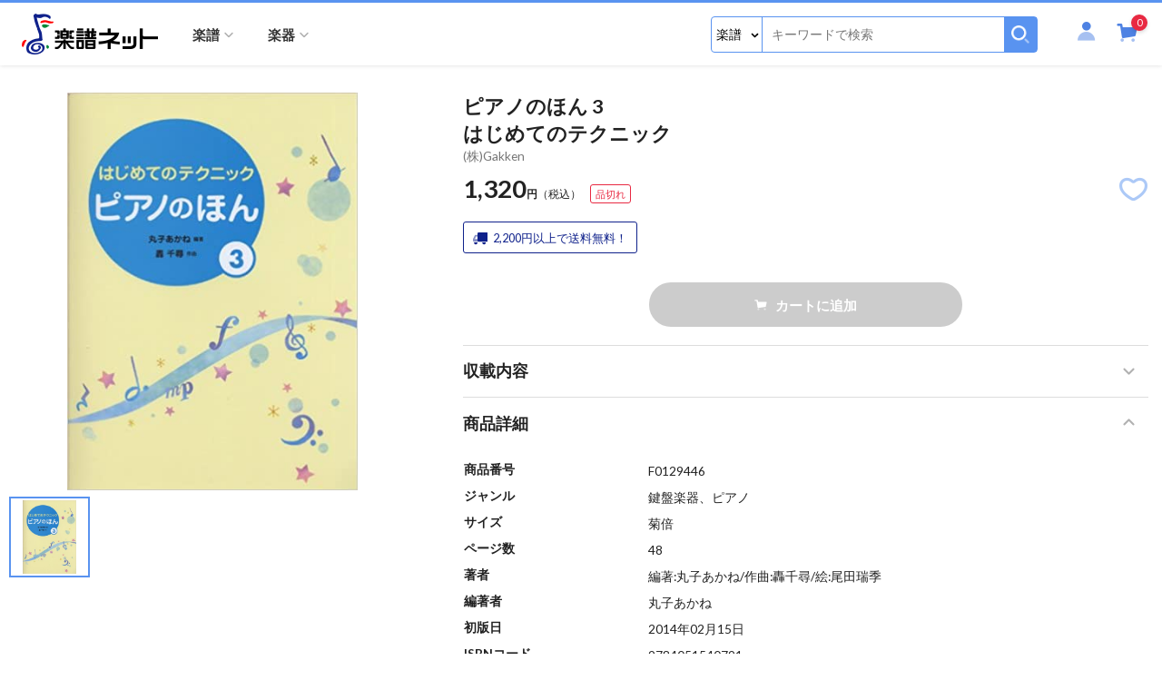

--- FILE ---
content_type: text/html; charset=UTF-8
request_url: https://www.gakufu.ne.jp/search/item_detail.php?pid=F0129446
body_size: 61120
content:
<!doctype html>
<html lang="ja">
<head>
<meta charset="utf-8">
<meta name="viewport" content="width=device-width,initial-scale=1">
<title>(株)Gakken:ピアノのほん 3/はじめてのテクニック - 楽譜ネット 商品詳細</title>
<meta name="description" content="">
<meta name="keywords" content=",ピアノ教本・曲集,楽譜,楽器,楽譜ネッツ,G-net,ガクフ,ガッキ,gakufunet,gakufu,通販">
<meta name="viewport" content="width=device-width,initial-scale=1">
<meta name="format-detection" content="telephone=no">
<link rel="apple-touch-icon" sizes="192x192" href="/assets/images/common/apple-touch-icon.png">
<link rel="shortcut icon" type="image/x-icon" href="/assets/images/common/favicon.ico">
<link rel="stylesheet" href="/assets/js/libs/slick/slick.css">
<link rel="stylesheet" href="/assets/js/libs/slick/slick-theme.css">
<link rel="stylesheet" href="/assets/css/style.css?1769206588">

</head>
<body id="top" class="page page-item-detail">

<header id="header" class="site-header">
    <div class="site-header_inner">
        <p class="site-header_logo"><a href="/" class="site-header_logo-link"><img src="/assets/images/common/logo.png" srcset="/assets/images/common/logo_white.png 834w, /assets/images/common/logo.png" alt="楽譜ネット" class="site-logo_image"></a></p>
        
        <button type="button" class="btn-search site-header_btn-sp-search"><span>検索</span></button>
        <div class="site-header_menu drawer">
            <div class="drawer_scroll">
                <div class="member-block">
                    <div class="member-block_btn-login"><a href="/member/login.php">ログイン</a></div>
                    <p class="member-block_register-link"><a href="/member/regist.php">新規会員登録</a></p>
                </div>

                <nav class="site-navigation">
                    <button type="button" class="btn-toggle"><span>Menu</span></button>
                    <ul class="menu">
                        <li class="has-sub-menu parent">
                            <a href="#" class="has-label sub-menu-a" data-sp-label="楽譜ジャンルから選ぶ"><span>楽譜</span></a>
                            <div class="big-menu">
                                <ul>
                                    <li class="has-sub-menu2"><a href="/search/list.php?kind=F&gid1=10" class="sub-menu2-a">鍵盤楽器</a>
                                        <ul class="sub-menu2">
                                            <li class="all"><a href="/search/list.php?kind=F&gid1=10">鍵盤楽器すべて</a></li>
                                            <li><a href="/search/list.php?kind=F&gid1=10&gid2=101">ピアノ</a></li>
                                            <li><a href="/search/list.php?kind=F&gid1=10&gid2=102">電子ピアノ</a></li>
                                            <li><a href="/search/list.php?kind=F&gid1=10&gid2=103">シンセサイザー</a></li>
                                            <li><a href="/search/list.php?kind=F&gid1=10&gid2=104">オルガン・エレクトーン</a></li>
                                            <li><a href="/search/list.php?kind=F&gid1=10&gid2=105">鍵盤ハーモニカ</a></li>
                                            <li><a href="/search/list.php?kind=F&gid1=10&gid2=106">アコーディオン</a></li>
                                            <li><a href="/search/list.php?kind=F&gid1=10&gid2=107">その他鍵盤楽器</a></li>
                                        </ul>
                                    </li>
                                    <li class="has-sub-menu2"><a href="/search/list.php?kind=F&gid1=11" class="sub-menu2-a">管楽器</a>
                                        <ul class="sub-menu2">
                                            <li class="all"><a href="/search/list.php?kind=F&gid1=11">管楽器すべて</a></li>
                                            <li><a href="/search/list.php?kind=F&gid1=11&gid2=108">フルート</a></li>
                                            <li><a href="/search/list.php?kind=F&gid1=11&gid2=109">ピッコロ</a></li>
                                            <li><a href="/search/list.php?kind=F&gid1=11&gid2=110">クラリネット</a></li>
                                            <li><a href="/search/list.php?kind=F&gid1=11&gid2=111">オーボエ(イングリッシュホルン含)</a></li>
                                            <li><a href="/search/list.php?kind=F&gid1=11&gid2=112">ファゴット(バスーン)</a></li>
                                            <li><a href="/search/list.php?kind=F&gid1=11&gid2=113">サクソフォーン</a></li>
                                            <li><a href="/search/list.php?kind=F&gid1=11&gid2=114">トランペット(コルネット含)</a></li>
                                            <li><a href="/search/list.php?kind=F&gid1=11&gid2=115">トロンボーン</a></li>
                                            <li><a href="/search/list.php?kind=F&gid1=11&gid2=116">ホルン</a></li>
                                            <li><a href="/search/list.php?kind=F&gid1=11&gid2=117">ユーフォニウム(バリトンB.C含)</a></li>
                                            <li><a href="/search/list.php?kind=F&gid1=11&gid2=118">チューバ(バス含)</a></li>
                                            <li><a href="/search/list.php?kind=F&gid1=11&gid2=119">その他管楽器</a></li>
                                        </ul>
                                    </li>
                                    <li class="has-sub-menu2"><a href="/search/list.php?kind=F&gid1=12" class="sub-menu2-a">弦楽器</a>
                                        <ul class="sub-menu2">
                                            <li class="all"><a href="/search/list.php?kind=F&gid1=12">弦楽器すべて</a></li>
                                            <li><a href="/search/list.php?kind=F&gid1=12&gid2=120">ヴァイオリン</a></li>
                                            <li><a href="/search/list.php?kind=F&gid1=12&gid2=121">ヴィオラ</a></li>
                                            <li><a href="/search/list.php?kind=F&gid1=12&gid2=122">チェロ</a></li>
                                            <li><a href="/search/list.php?kind=F&gid1=12&gid2=123">コントラバス</a></li>
                                            <li><a href="/search/list.php?kind=F&gid1=12&gid2=124">ハープ</a></li>
                                            <li><a href="/search/list.php?kind=F&gid1=12&gid2=125">ウクレレ</a></li>
                                            <li><a href="/search/list.php?kind=F&gid1=12&gid2=126">その他弦楽器</a></li>
                                        </ul>
                                    </li>
                                    <li class="has-sub-menu2"><a href="/search/list.php?kind=F&gid1=13" class="sub-menu2-a">打楽器・パーカッション</a>
                                        <ul class="sub-menu2">
                                            <li class="all"><a href="/search/list.php?kind=F&gid1=13">打楽器・パーカッションすべて</a></li>
                                            <li><a href="/search/list.php?kind=F&gid1=13&gid2=127">鍵盤打楽器</a></li>
                                            <li><a href="/search/list.php?kind=F&gid1=13&gid2=128">打楽器・パーカッション</a></li>
                                        </ul>
                                    </li>
                                    <li class="has-sub-menu2"><a href="/search/list.php?kind=F&gid1=14" class="sub-menu2-a">ギター・ベース・ドラム関連</a>
                                        <ul class="sub-menu2">
                                            <li class="all"><a href="/search/list.php?kind=F&gid1=14">ギター・ベース・ドラム関連すべて</a></li>
                                            <li><a href="/search/list.php?kind=F&gid1=14&gid2=129">ギター</a></li>
                                            <li><a href="/search/list.php?kind=F&gid1=14&gid2=130">ベース</a></li>
                                            <li><a href="/search/list.php?kind=F&gid1=14&gid2=131">ドラム</a></li>
                                        </ul>
                                    </li>
                                    <li class="has-sub-menu2"><a href="/search/list.php?kind=F&gid1=15" class="sub-menu2-a">バンドスコア</a>
                                        <ul class="sub-menu2">
                                            <li class="all"><a href="/search/list.php?kind=F&gid1=15">バンドスコアすべて</a></li>
                                            <li><a href="/search/list.php?kind=F&gid1=15&gid2=132">バンドスコア</a></li>
                                            <li><a href="/search/list.php?kind=F&gid1=15&gid2=133">バンドピース</a></li>
                                        </ul>
                                    </li>
                                    <li class="has-sub-menu2"><a href="/search/list.php?kind=F&gid1=16" class="sub-menu2-a">オカリーナ・リコーダー・ハーモニカ</a>
                                        <ul class="sub-menu2">
                                            <li class="all"><a href="/search/list.php?kind=F&gid1=16">オカリーナ・リコーダー・ハーモニカすべて</a></li>
                                            <li><a href="/search/list.php?kind=F&gid1=16&gid2=134">オカリーナ</a></li>
                                            <li><a href="/search/list.php?kind=F&gid1=16&gid2=135">リコーダー</a></li>
                                            <li><a href="/search/list.php?kind=F&gid1=16&gid2=136">ハーモニカ</a></li>
                                        </ul>
                                    </li>
                                    <li class="has-sub-menu2"><a href="/search/list.php?kind=F&gid1=17" class="sub-menu2-a">和楽器</a>
                                        <ul class="sub-menu2">
                                            <li class="all"><a href="/search/list.php?kind=F&gid1=17">和楽器すべて</a></li>
                                            <li><a href="/search/list.php?kind=F&gid1=17&gid2=137">和楽器</a></li>
                                        </ul>
                                    </li>
                                    <li class="has-sub-menu2"><a href="/search/list.php?kind=F&gid1=18" class="sub-menu2-a">民族楽器</a>
                                        <ul class="sub-menu2">
                                            <li class="all"><a href="/search/list.php?kind=F&gid1=18">民族楽器すべて</a></li>
                                            <li><a href="/search/list.php?kind=F&gid1=18&gid2=138">民族楽器</a></li>
                                        </ul>
                                    </li>
                                    <li class="has-sub-menu2"><a href="/search/list.php?kind=F&gid1=19" class="sub-menu2-a">合唱・声楽・オペラ・ミュージカル</a>
                                        <ul class="sub-menu2">
                                            <li class="all"><a href="/search/list.php?kind=F&gid1=19">合唱・声楽・オペラ・ミュージカルすべて</a></li>
                                            <li><a href="/search/list.php?kind=F&gid1=19&gid2=139">合唱・他</a></li>
                                            <li><a href="/search/list.php?kind=F&gid1=19&gid2=140">声楽・オペラ・ミュージカル</a></li>
                                        </ul>
                                    </li>
                                    <li class="has-sub-menu2"><a href="/search/list.php?kind=F&gid1=20" class="sub-menu2-a">メロディー譜・ヴォーカル他</a>
                                        <ul class="sub-menu2">
                                            <li class="all"><a href="/search/list.php?kind=F&gid1=20">メロディー譜・ヴォーカル他すべて</a></li>
                                            <li><a href="/search/list.php?kind=F&gid1=20&gid2=141">メロディー譜</a></li>
                                            <li><a href="/search/list.php?kind=F&gid1=20&gid2=142">ヴォーカル</a></li>
                                            <li><a href="/search/list.php?kind=F&gid1=20&gid2=143">歌詞集・音譜なし楽譜他</a></li>
                                        </ul>
                                    </li>
                                    <li class="has-sub-menu2"><a href="/search/list.php?kind=F&gid1=21" class="sub-menu2-a">ソルフェージュ・聴音・リトミック他</a>
                                        <ul class="sub-menu2">
                                            <li class="all"><a href="/search/list.php?kind=F&gid1=21">ソルフェージュ・聴音・リトミック他すべて</a></li>
                                            <li><a href="/search/list.php?kind=F&gid1=21&gid2=144">ソルフェージュ・聴音他</a></li>
                                            <li><a href="/search/list.php?kind=F&gid1=21&gid2=145">リトミック・幼児保育関連</a></li>
                                        </ul>
                                    </li>
                                    <li class="has-sub-menu2"><a href="/search/list.php?kind=F&gid1=22" class="sub-menu2-a">器楽合奏</a>
                                        <ul class="sub-menu2">
                                            <li class="all"><a href="/search/list.php?kind=F&gid1=22">器楽合奏すべて</a></li>
                                            <li><a href="/search/list.php?kind=F&gid1=22&gid2=146">器楽合奏</a></li>
                                        </ul>
                                    </li>
                                    <li class="has-sub-menu2"><a href="/search/list.php?kind=F&gid1=23" class="sub-menu2-a">吹奏楽・バンド</a>
                                        <ul class="sub-menu2">
                                            <li class="all"><a href="/search/list.php?kind=F&gid1=23">吹奏楽・バンドすべて</a></li>
                                            <li><a href="/search/list.php?kind=F&gid1=23&gid2=147">吹奏楽</a></li>
                                            <li><a href="/search/list.php?kind=F&gid1=23&gid2=148">バンド</a></li>
                                        </ul>
                                    </li>
                                    <li class="has-sub-menu2"><a href="/search/list.php?kind=F&gid1=27" class="sub-menu2-a">アンサンブル楽譜</a>
                                        <ul class="sub-menu2">
                                            <li class="all"><a href="/search/list.php?kind=F&gid1=27">アンサンブル楽譜すべて</a></li>
                                            <li><a href="/search/list.php?kind=F&gid1=27&gid2=149">アンサンブル楽譜</a></li>
                                        </ul>
                                    </li>
                                    <li class="has-sub-menu2"><a href="/search/list.php?kind=F&gid1=28" class="sub-menu2-a">スコア(ポケットスコア含)</a>
                                        <ul class="sub-menu2">
                                            <li class="all"><a href="/search/list.php?kind=F&gid1=28">スコア(ポケットスコア含)すべて</a></li>
                                            <li><a href="/search/list.php?kind=F&gid1=28&gid2=150">スコア(ポケットスコア含)</a></li>
                                        </ul>
                                    </li>
                                    <li class="has-sub-menu2"><a href="/search/list.php?kind=F&gid1=29" class="sub-menu2-a">書籍・辞典</a>
                                        <ul class="sub-menu2">
                                            <li class="all"><a href="/search/list.php?kind=F&gid1=29">書籍・辞典すべて</a></li>
                                            <li><a href="/search/list.php?kind=F&gid1=29&gid2=151">書籍・辞典</a></li>
                                        </ul>
                                    </li>
                                    <li class="has-sub-menu2"><a href="/search/list.php?kind=F&gid1=30" class="sub-menu2-a">グレード・試験問題集等</a>
                                        <ul class="sub-menu2">
                                            <li class="all"><a href="/search/list.php?kind=F&gid1=30">グレード・試験問題集等すべて</a></li>
                                            <li><a href="/search/list.php?kind=F&gid1=30&gid2=152">グレード関連(ヤマハ)</a></li>
                                            <li><a href="/search/list.php?kind=F&gid1=30&gid2=153">グレード関連(その他)</a></li>
                                            <li><a href="/search/list.php?kind=F&gid1=30&gid2=154">音楽学校受験・他検定試験関連</a></li>
                                        </ul>
                                    </li>
                                    <li class="has-sub-menu2"><a href="/search/list.php?kind=F&gid1=31" class="sub-menu2-a">雑誌・ムック</a>
                                        <ul class="sub-menu2">
                                            <li class="all"><a href="/search/list.php?kind=F&gid1=31">雑誌・ムックすべて</a></li>
                                            <li><a href="/search/list.php?kind=F&gid1=31&gid2=155">雑誌・ムック</a></li>
                                        </ul>
                                    </li>
                                    <li class="has-sub-menu2"><a href="/search/list.php?kind=F&gid1=32" class="sub-menu2-a">音楽関連商品</a>
                                        <ul class="sub-menu2">
                                            <li class="all"><a href="/search/list.php?kind=F&gid1=32">音楽関連商品すべて</a></li>
                                            <li><a href="/search/list.php?kind=F&gid1=32&gid2=156">音楽関連商品</a></li>
                                        </ul>
                                    </li>
                                    <li class="has-sub-menu2"><a href="/search/list.php?kind=F&gid1=33" class="sub-menu2-a">CD・DVD・他ソフト等</a>
                                        <ul class="sub-menu2">
                                            <li class="all"><a href="/search/list.php?kind=F&gid1=33">CD・DVD・他ソフト等すべて</a></li>
                                            <li><a href="/search/list.php?kind=F&gid1=33&gid2=157">CD</a></li>
                                            <li><a href="/search/list.php?kind=F&gid1=33&gid2=158">DVD</a></li>
                                            <li><a href="/search/list.php?kind=F&gid1=33&gid2=159">Blu-ray Disc</a></li>
                                            <li><a href="/search/list.php?kind=F&gid1=33&gid2=160">他ソフト等</a></li>
                                        </ul>
                                    </li>
                                    <li class="has-sub-menu2"><a href="/search/list.php?kind=F&gid1=34" class="sub-menu2-a">その他</a>
                                        <ul class="sub-menu2">
                                            <li class="all"><a href="/search/list.php?kind=F&gid1=34">その他すべて</a></li>
                                            <li><a href="/search/list.php?kind=F&gid1=34&gid2=161">その他</a></li>
                                        </ul>
                                    </li>
                                </ul>
                            </div><!-- /.big-menu -->
                        </li>
                        <li class="has-sub-menu parent">
                            <a href="#" class="has-label sub-menu-a" data-sp-label="楽器ジャンルから選ぶ"><span>楽器</span></a>
                            <div class="big-menu">
                                <ul>
                                    <li class="has-sub-menu2"><a href="/search/list.php?kind=K&gid1=50" class="sub-menu2-a">管楽器</a>
                                        <ul class="sub-menu2">
                                            <li class="all"><a href="/search/list.php?kind=K&gid1=50">管楽器すべて</a></li>
                                            <li><a href="/search/list.php?kind=K&gid1=50&gid2=501">楽器本体(管楽器)</a></li>
                                            <li><a href="/search/list.php?kind=K&gid1=50&gid2=502">リード</a></li>
                                            <li><a href="/search/list.php?kind=K&gid1=50&gid2=503">リガチャー</a></li>
                                            <li><a href="/search/list.php?kind=K&gid1=50&gid2=504">マウスピース</a></li>
                                            <li><a href="/search/list.php?kind=K&gid1=50&gid2=505">管楽器スタンド</a></li>
                                            <li><a href="/search/list.php?kind=K&gid1=50&gid2=506">管楽器ストラップ</a></li>
                                            <li><a href="/search/list.php?kind=K&gid1=50&gid2=507">管楽器関連アクセサリー</a></li>
                                            <li><a href="/search/list.php?kind=K&gid1=50&gid2=535">管楽器ケース・バッグ</a></li>
                                        </ul>
                                    </li>
                                    <li class="has-sub-menu2"><a href="/search/list.php?kind=K&gid1=51" class="sub-menu2-a">弦楽器</a>
                                        <ul class="sub-menu2">
                                            <li class="all"><a href="/search/list.php?kind=K&gid1=51">弦楽器すべて</a></li>
                                            <li><a href="/search/list.php?kind=K&gid1=51&gid2=508">楽器本体(弦楽器)</a></li>
                                            <li><a href="/search/list.php?kind=K&gid1=51&gid2=509">弓</a></li>
                                            <li><a href="/search/list.php?kind=K&gid1=51&gid2=510">弦(弦楽器)</a></li>
                                            <li><a href="/search/list.php?kind=K&gid1=51&gid2=511">ケース(弦楽器)</a></li>
                                            <li><a href="/search/list.php?kind=K&gid1=51&gid2=512">弦楽器関連アクセサリー</a></li>
                                        </ul>
                                    </li>
                                    <li class="has-sub-menu2"><a href="/search/list.php?kind=K&gid1=52" class="sub-menu2-a">ギター・ベース・ドラム</a>
                                        <ul class="sub-menu2">
                                            <li class="all"><a href="/search/list.php?kind=K&gid1=52">ギター・ベース・ドラムすべて</a></li>
                                            <li><a href="/search/list.php?kind=K&gid1=52&gid2=514">ギター</a></li>
                                            <li><a href="/search/list.php?kind=K&gid1=52&gid2=515">ベース</a></li>
                                            <li><a href="/search/list.php?kind=K&gid1=52&gid2=516">ドラム</a></li>
                                        </ul>
                                    </li>
                                    <li class="has-sub-menu2"><a href="/search/list.php?kind=K&gid1=53" class="sub-menu2-a">エフェクター・アンプ</a>
                                        <ul class="sub-menu2">
                                            <li class="all"><a href="/search/list.php?kind=K&gid1=53">エフェクター・アンプすべて</a></li>
                                            <li><a href="/search/list.php?kind=K&gid1=53&gid2=517">エフェクター</a></li>
                                            <li><a href="/search/list.php?kind=K&gid1=53&gid2=518">アンプ</a></li>
                                        </ul>
                                    </li>
                                    <li class="has-sub-menu2"><a href="/search/list.php?kind=K&gid1=54" class="sub-menu2-a">打楽器・パーカッション</a>
                                        <ul class="sub-menu2">
                                            <li class="all"><a href="/search/list.php?kind=K&gid1=54">打楽器・パーカッションすべて</a></li>
                                            <li><a href="/search/list.php?kind=K&gid1=54&gid2=519">打楽器・パーカッション</a></li>
                                        </ul>
                                    </li>
                                    <li class="has-sub-menu2"><a href="/search/list.php?kind=K&gid1=55" class="sub-menu2-a">鍵盤楽器</a>
                                        <ul class="sub-menu2">
                                            <li class="all"><a href="/search/list.php?kind=K&gid1=55">鍵盤楽器すべて</a></li>
                                            <li><a href="/search/list.php?kind=K&gid1=55&gid2=520">鍵盤楽器</a></li>
                                        </ul>
                                    </li>
                                    <li class="has-sub-menu2"><a href="/search/list.php?kind=K&gid1=56" class="sub-menu2-a">デジタル・レコーディング機材</a>
                                        <ul class="sub-menu2">
                                            <li class="all"><a href="/search/list.php?kind=K&gid1=56">デジタル・レコーディング機材すべて</a></li>
                                            <li><a href="/search/list.php?kind=K&gid1=56&gid2=521">DTM・DAW・レコーダー</a></li>
                                            <li><a href="/search/list.php?kind=K&gid1=56&gid2=522">PA機材</a></li>
                                        </ul>
                                    </li>
                                    <li class="has-sub-menu2"><a href="/search/list.php?kind=K&gid1=57" class="sub-menu2-a">民族楽器</a>
                                        <ul class="sub-menu2">
                                            <li class="all"><a href="/search/list.php?kind=K&gid1=57">民族楽器すべて</a></li>
                                            <li><a href="/search/list.php?kind=K&gid1=57&gid2=523">民族楽器</a></li>
                                        </ul>
                                    </li>
                                    <li class="has-sub-menu2"><a href="/search/list.php?kind=K&gid1=58" class="sub-menu2-a">和楽器</a>
                                        <ul class="sub-menu2">
                                            <li class="all"><a href="/search/list.php?kind=K&gid1=58">和楽器すべて</a></li>
                                            <li><a href="/search/list.php?kind=K&gid1=58&gid2=524">和楽器</a></li>
                                        </ul>
                                    </li>
                                    <li class="has-sub-menu2"><a href="/search/list.php?kind=K&gid1=59" class="sub-menu2-a">知育楽器・教育楽器</a>
                                        <ul class="sub-menu2">
                                            <li class="all"><a href="/search/list.php?kind=K&gid1=59">知育楽器・教育楽器すべて</a></li>
                                            <li><a href="/search/list.php?kind=K&gid1=59&gid2=525">子供向け楽器</a></li>
                                            <li><a href="/search/list.php?kind=K&gid1=59&gid2=526">その他知育・教育楽器・教材関連</a></li>
                                        </ul>
                                    </li>
                                    <li class="has-sub-menu2"><a href="/search/list.php?kind=K&gid1=60" class="sub-menu2-a">オカリナ</a>
                                        <ul class="sub-menu2">
                                            <li class="all"><a href="/search/list.php?kind=K&gid1=60">オカリナすべて</a></li>
                                            <li><a href="/search/list.php?kind=K&gid1=60&gid2=527">オカリナ</a></li>
                                        </ul>
                                    </li>
                                    <li class="has-sub-menu2"><a href="/search/list.php?kind=K&gid1=61" class="sub-menu2-a">リコーダー</a>
                                        <ul class="sub-menu2">
                                            <li class="all"><a href="/search/list.php?kind=K&gid1=61">リコーダーすべて</a></li>
                                            <li><a href="/search/list.php?kind=K&gid1=61&gid2=528">リコーダー</a></li>
                                            <li><a href="/search/list.php?kind=K&gid1=61&gid2=529">木製リコーダー</a></li>
                                        </ul>
                                    </li>
                                    <li class="has-sub-menu2"><a href="/search/list.php?kind=K&gid1=62" class="sub-menu2-a">ハーモニカ</a>
                                        <ul class="sub-menu2">
                                            <li class="all"><a href="/search/list.php?kind=K&gid1=62">ハーモニカすべて</a></li>
                                            <li><a href="/search/list.php?kind=K&gid1=62&gid2=530">ハーモニカ</a></li>
                                        </ul>
                                    </li>
                                    <li class="has-sub-menu2"><a href="/search/list.php?kind=K&gid1=63" class="sub-menu2-a">ハンドベル・ミュージックベル</a>
                                        <ul class="sub-menu2">
                                            <li class="all"><a href="/search/list.php?kind=K&gid1=63">ハンドベル・ミュージックベルすべて</a></li>
                                            <li><a href="/search/list.php?kind=K&gid1=63&gid2=531">ハンドベル・ミュージックベル</a></li>
                                        </ul>
                                    </li>
                                    <li class="has-sub-menu2"><a href="/search/list.php?kind=K&gid1=64" class="sub-menu2-a">ウクレレ</a>
                                        <ul class="sub-menu2">
                                            <li class="all"><a href="/search/list.php?kind=K&gid1=64">ウクレレすべて</a></li>
                                            <li><a href="/search/list.php?kind=K&gid1=64&gid2=532">ウクレレ</a></li>
                                        </ul>
                                    </li>
                                    <li class="has-sub-menu2"><a href="/search/list.php?kind=K&gid1=65" class="sub-menu2-a">楽器アクセサリー</a>
                                        <ul class="sub-menu2">
                                            <li class="all"><a href="/search/list.php?kind=K&gid1=65">楽器アクセサリーすべて</a></li>
                                            <li><a href="/search/list.php?kind=K&gid1=65&gid2=533">楽器アクセサリー</a></li>
                                        </ul>
                                    </li>
                                    <li class="has-sub-menu2"><a href="/search/list.php?kind=K&gid1=66" class="sub-menu2-a">その他</a>
                                        <ul class="sub-menu2">
                                            <li class="all"><a href="/search/list.php?kind=K&gid1=66">その他すべて</a></li>
                                            <li><a href="/search/list.php?kind=K&gid1=66&gid2=534">その他</a></li>
                                        </ul>
                                    </li>
                                </ul>
                            </div><!-- /.big-menu -->
                        </li>
                        <li class="pc-hide2"><a href="/howtouse.php">ご利用方法</a></li>
                        <li class="pc-hide2"><a href="/about_payment.php">お支払</a></li>
                        <li class="pc-hide2"><a href="/about_shipping.php">送料・配送</a></li>
                        <li class="pc-hide2"><a href="/inquiry/inquiry.php">お問い合わせ</a></li>
                        <li class="pc-hide2"><a href="/about_order.php">キャンセル・返品・交換</a></li>
                        <li class="pc-hide2"><a href="/about_others.php">その他</a></li>
                        <li class="pc-hide2"><a href="/calendar.php">営業カレンダー</a></li>
                        <li class="pc-hide2"><a href="/member_agreement.php">会員規約</a></li>
                        <li class="pc-hide2"><a href="/privacy_policy.php">プライバシーポリシー</a></li>
                        <li class="pc-hide2"><a href="/special_commercial_transaction_law.php">特定商取引法に基づく表記</a></li>
                    </ul>
                </nav><!-- /.site-navigation -->
            </div><!-- /.drawer_scroll -->
        </div><!-- /.site-header_menu -->
        
        <div class="site-header_search search-block">
            <div class="search-block_wrap">
                <form name="search_form_pc" class="search-block_form" action="/search/list.php" method="get">
                  <input type="hidden" name="auth" value="ALWwmWsKud62+2Z/93FwOw==">
                  <input type="hidden" name="pcid" value="6973f33c3621e">
                  <input type="hidden" name="keyword_search" value="">
                    <div class="search-block_inner">
                        <div class="search-block_select select-wrap">
                            <select name="kind">
                                <option value="F">楽譜</option>
                                <option value="K">楽器</option>
                            </select>
                        </div><!-- /.select-wrap -->
<span class="textClearFrame w100">
                        <input type="text" name="key_word" class="search-block_field key_word_pc" placeholder="キーワードで検索" value="">
<i class="inputClear"></i>
</span>
                        <button type="button" class="search-block_button search_pc" name="search"><img src="/assets/images/common/icon-search-white@2x.png" alt="検索"></button>
                    </div><!-- /.search-block_inner -->
                </form>
            </div><!-- /.search-block_wrap -->
        </div><!-- /.search-block -->
        <div class="site-header_contents">
            <div class="site-header_member">
                <a href="#" class="btn-member"><span class="icon-user"><span class="path1"></span><span class="path2"></span></span></a>
                <div class="member-info-popup">
                    <div class="member-info-popup_inner">
                        <ul>
                            <li><a href="/member/regist.php?phase=new">新規会員登録</a></li>
                            <li><a href="/member/login.php">ログイン</a></li>
                        </ul>
                    </div><!-- /.member-info-popup_inner -->
                </div>
            </div>

            <div class="site-header_cart cart-block">
                <a href="/order/cart.php" class="btn-cart">
                    <div class="count">0</div>
                    <span class="icon-cart"><span class="path1"></span><span class="path2"></span><span class="path3"></span></span>
                </a>
            </div><!-- /.site-header_cart -->
        </div><!-- /.site-header_contents -->
    </div><!-- /.site-header_inner -->
</header><!-- /.site-header -->
          <input type="hidden" name="user_score_token" class="score_token" value="8efcfd890973f265ce7810a1af8922d1cb2a676d">


    <div class="layout page-search-item-detail">
        <main class="site-main">
            <div class="item-detail-content item-detail">
                <h1 class="item-detail_title">ピアノのほん 3<br />はじめてのテクニック</h1>
                <p class="item-detail_publisher">(株)Gakken</p>
                <div class="item-detail_images">
                    <div class="inner">
                        <div class="image-box"><img src="/upfiles/score_images/129001-130000/F0129446/F0129446.jpg" alt=""></div>
                    </div><!-- /.inner -->
                    <div class="thumbnail">
                        <div class="image-box item"><img src="/upfiles/score_images/129001-130000/F0129446/F0129446.jpg" alt=""></div>
                    </div><!-- /.thumbnail -->
                </div><!-- /.item-detail_images -->
                <div class="item-detail_price-box">
                    <p class="item-detail_price"><span class="price">1,320</span>円<span class="tax">（税込）</span></span></p>
                    <div class="item-detail_tags">
                                                                                                <p class="item-detail_outstock">品切れ</p>                                            </div><!-- /.item-detail_tags -->
                    <button type="button" class="item-detail_favorite favorite changeFavorite" id="F0129446">
                        <span class="icon-heart-line heart-off"></span>
                        <span class="icon-heart heart-on"></span>
                    </button>
                </div><!-- /.item-detail_price-box -->
                <div class="item-detail_meta">
                    <p class="item-detail_free2 msg"><img src="/assets/images/svg/truck-b.svg" alt="">2,200円以上で送料無料！</p>
                </div><!-- /.item-detail_meta -->
                <div class="item-detail_description">
                    <div class="inner">
                        <p></p>
                    </div><!-- /.inner -->
                    <p class="item-detail_more"><button type="button" data-expanded="一部を表示"><span>続きを読む</span></button></p>
                </div><!-- /.item-detail_description -->

                <div class="item-detail_cart">
                    <form action="/search/item_detail.php" method="post">
                                                <button type="submit" name="add_cart" class="btn is-disabled"><img src="/assets/images/svg/cart-w.svg" alt="">カートに追加</button>
					<input type="hidden" name="product_id" value="F0129446">
					<input type="hidden" name="quantity" value="1">
					<input type="hidden" name="user_score_token" class="score_token" value="8efcfd890973f265ce7810a1af8922d1cb2a676d">
                    </form>
                </div><!-- /.item-detail_cart -->
                <dl class="item-detail_info">
                    <dt>収載内容</dt>
                    <dd>
                        <p class="song-detail"><button type="button" class="song-detail-button" data-expanded="収載内容の一覧"><span>収載内容の詳細</span></button></p>
                        <ul class="song-list is-active">
                            <li>春のあいさつ</li>
                            <li>パリの街角</li>
                            <li>ひこうせん</li>
                            <li>天使のいのり</li>
                            <li>ボートにのって</li>
                            <li>ぼくらのひみつきち</li>
                            <li>木枯らしの色</li>
                            <li>お星さま、おねがい!</li>
                            <li>空に浮かぶゴンドラ</li>
                            <li>木の実とことり</li>
                            <li>いそがしい郵便屋さん</li>
                            <li>おもちゃの街のおもちゃ工場</li>
                            <li>バッハの主題によるプレリュード</li>
                        </ul>

                        <table class="song-list-table is-deactive">
                            <tr>
                                <td class="num">1</td>
                                <td class="info">
                                    <div class="inner">
                                        <div class="cont">
                                            <p class="title">春のあいさつ</p>
                                            <ul>
                                                                                                <li>作曲：轟千尋</li>                                                                                                                                                                                            </ul>
                                        </div>
                                                                            </div>
                                </td>
                            </tr>
                            <tr>
                                <td class="num">2</td>
                                <td class="info">
                                    <div class="inner">
                                        <div class="cont">
                                            <p class="title">パリの街角</p>
                                            <ul>
                                                                                                <li>作曲：轟千尋</li>                                                                                                                                                                                            </ul>
                                        </div>
                                                                            </div>
                                </td>
                            </tr>
                            <tr>
                                <td class="num">3</td>
                                <td class="info">
                                    <div class="inner">
                                        <div class="cont">
                                            <p class="title">ひこうせん</p>
                                            <ul>
                                                                                                <li>作曲：轟千尋</li>                                                                                                                                                                                            </ul>
                                        </div>
                                                                            </div>
                                </td>
                            </tr>
                            <tr>
                                <td class="num">4</td>
                                <td class="info">
                                    <div class="inner">
                                        <div class="cont">
                                            <p class="title">天使のいのり</p>
                                            <ul>
                                                                                                <li>作曲：轟千尋</li>                                                                                                                                                                                            </ul>
                                        </div>
                                                                            </div>
                                </td>
                            </tr>
                            <tr>
                                <td class="num">5</td>
                                <td class="info">
                                    <div class="inner">
                                        <div class="cont">
                                            <p class="title">ボートにのって</p>
                                            <ul>
                                                                                                <li>作曲：轟千尋</li>                                                                                                                                                                                            </ul>
                                        </div>
                                                                            </div>
                                </td>
                            </tr>
                            <tr>
                                <td class="num">6</td>
                                <td class="info">
                                    <div class="inner">
                                        <div class="cont">
                                            <p class="title">ぼくらのひみつきち</p>
                                            <ul>
                                                                                                <li>作曲：轟千尋</li>                                                                                                                                                                                            </ul>
                                        </div>
                                                                            </div>
                                </td>
                            </tr>
                            <tr>
                                <td class="num">7</td>
                                <td class="info">
                                    <div class="inner">
                                        <div class="cont">
                                            <p class="title">木枯らしの色</p>
                                            <ul>
                                                                                                <li>作曲：轟千尋</li>                                                                                                                                                                                            </ul>
                                        </div>
                                                                            </div>
                                </td>
                            </tr>
                            <tr>
                                <td class="num">8</td>
                                <td class="info">
                                    <div class="inner">
                                        <div class="cont">
                                            <p class="title">お星さま、おねがい!</p>
                                            <ul>
                                                                                                <li>作曲：轟千尋</li>                                                                                                                                                                                            </ul>
                                        </div>
                                                                            </div>
                                </td>
                            </tr>
                            <tr>
                                <td class="num">9</td>
                                <td class="info">
                                    <div class="inner">
                                        <div class="cont">
                                            <p class="title">空に浮かぶゴンドラ</p>
                                            <ul>
                                                                                                <li>作曲：轟千尋</li>                                                                                                                                                                                            </ul>
                                        </div>
                                                                            </div>
                                </td>
                            </tr>
                            <tr>
                                <td class="num">10</td>
                                <td class="info">
                                    <div class="inner">
                                        <div class="cont">
                                            <p class="title">木の実とことり</p>
                                            <ul>
                                                                                                <li>作曲：轟千尋</li>                                                                                                                                                                                            </ul>
                                        </div>
                                                                            </div>
                                </td>
                            </tr>
                            <tr>
                                <td class="num">11</td>
                                <td class="info">
                                    <div class="inner">
                                        <div class="cont">
                                            <p class="title">いそがしい郵便屋さん</p>
                                            <ul>
                                                                                                <li>作曲：轟千尋</li>                                                                                                                                                                                            </ul>
                                        </div>
                                                                            </div>
                                </td>
                            </tr>
                            <tr>
                                <td class="num">12</td>
                                <td class="info">
                                    <div class="inner">
                                        <div class="cont">
                                            <p class="title">おもちゃの街のおもちゃ工場</p>
                                            <ul>
                                                                                                <li>作曲：轟千尋</li>                                                                                                                                                                                            </ul>
                                        </div>
                                                                            </div>
                                </td>
                            </tr>
                            <tr>
                                <td class="num">13</td>
                                <td class="info">
                                    <div class="inner">
                                        <div class="cont">
                                            <p class="title">バッハの主題によるプレリュード</p>
                                            <ul>
                                                                                                <li>作曲：轟千尋</li>                                                                                                                                                                                            </ul>
                                        </div>
                                                                            </div>
                                </td>
                            </tr>
                        </table>
                    </dd>
                    <dt class="is-open">商品詳細</dt>
                    <dd>
                        <table class="song-info-table">
                            <tr>
                                <th>商品番号</th>
                                <td>F0129446</td>
                            </tr>
                            <tr>
                                <th>ジャンル</th>
                                <td>鍵盤楽器、ピアノ</td>
                            </tr>
                            <tr>
                                <th>サイズ</th>
                                <td>菊倍</td>
                            </tr>
                            <tr>
                                <th>ページ数</th>
                                <td>48</td>
                            </tr>
                            <tr>
                                <th>著者</th>
                                <td>編著:丸子あかね/作曲:轟千尋/絵:尾田瑞季</td>
                            </tr>
                            <tr>
                                <th>編著者</th>
                                <td>丸子あかね</td>
                            </tr>
                            <tr>
                                <th>初版日</th>
                                <td>2014年02月15日　</td>
                            </tr>
                           <tr>
                                <th>ISBNコード</th>
                                <td>9784051540791</td>
                            </tr>
                            <tr>
                                <th>JANコード</th>
                                <td>4582394250439</td>
                            </tr>
                        </table>
                    </dd>
                </dl>
            </div>

            <div class="recent-items items-list">
                <h3>最近チェックした商品</h3>
                <div class="inner">
                    <div class="item-box">
                        <div class="item-box_image image-box">
                            <a href="/search/item_detail.php?pid=F0129446"><img src="/upfiles/score_images/129001-130000/F0129446/F0129446.jpg" alt=""></a>
                        </div><!-- /.item-box_image -->
                        <div class="item-box_title">
                            <p><a href="/search/item_detail.php?pid=F0129446">ピアノのほん 3</a></p>
                        </div><!-- /.item-box_title -->
                        <p class="item-box_price"><span>1,320</span>円（税込）</p>
                    </div><!-- /.item-box -->
                </div><!-- /.inner -->
            </div><!-- /.recent-items -->
        </main><!-- /.site-main -->
    </div><!-- /.layout -->

    <footer class="site-footer">
<p class="twitter-link">楽譜ネットをフォロー
	<a href="https://twitter.com/gakufunet?ref_src=twsrc%5Etfw" target="blank">
		<svg version="1.1" class="sns-footer" xmlns="http://www.w3.org/2000/svg" xmlns:xlink="http://www.w3.org/1999/xlink" width="64px" height="64px" viewBox="0 0 64 64">
			<path d="M37.4,27.6l21-24.4h-5L35.1,24.4L20.6,3.2H3.8l22,32l-22,25.6h4.9L28,38.5l15.4,22.3h16.7L37.4,27.6L37.4,27.6z M30.6,35.5 l-2.2-3.2L10.6,7h7.7l14.3,20.5l2.2,3.1l18.5,26.6h-7.6L30.6,35.5L30.6,35.5z"/>
		</svg>	</a>
	<a href="https://www.instagram.com/gakufunet/" target="blank">
		<svg version="1.1" class="sns-footer" xmlns="http://www.w3.org/2000/svg" xmlns:xlink="http://www.w3.org/1999/xlink" width="64px" height="64px" viewBox="0 0 64 64">
			<path d="M18.95,0.72c-3.35,0.16-5.64,0.69-7.64,1.48C9.24,3.01,7.49,4.09,5.74,5.84s-2.82,3.51-3.62,5.58 c-0.78,2.01-1.3,4.3-1.45,7.65S0.49,23.51,0.5,32.06c0.02,8.55,0.05,9.63,0.22,12.99c0.16,3.35,0.69,5.64,1.48,7.64 c0.81,2.07,1.89,3.83,3.64,5.57c1.75,1.75,3.51,2.82,5.59,3.62c2,0.77,4.29,1.3,7.65,1.45c3.35,0.15,4.43,0.18,12.98,0.16 s9.63-0.05,12.99-0.21c3.36-0.16,5.64-0.7,7.64-1.48c2.07-0.81,3.83-1.89,5.57-3.64c1.75-1.75,2.82-3.51,3.62-5.59 c0.78-2,1.3-4.29,1.45-7.65c0.15-3.36,0.18-4.44,0.17-12.99s-0.05-9.63-0.21-12.98s-0.69-5.64-1.48-7.64 c-0.81-2.07-1.89-3.82-3.64-5.57c-1.75-1.75-3.51-2.82-5.59-3.62c-2-0.78-4.29-1.3-7.65-1.45c-3.35-0.14-4.43-0.18-12.99-0.17 C23.39,0.52,22.31,0.56,18.95,0.72 M19.32,57.67c-3.07-0.13-4.74-0.64-5.85-1.07c-1.47-0.57-2.52-1.25-3.63-2.35 c-1.11-1.1-1.79-2.15-2.36-3.62c-0.43-1.11-0.95-2.78-1.09-5.85c-0.16-3.32-0.19-4.32-0.21-12.73c-0.02-8.41,0.01-9.41,0.16-12.73 c0.13-3.07,0.64-4.74,1.07-5.85C7.98,12,8.66,10.96,9.76,9.85s2.15-1.79,3.62-2.36c1.11-0.43,2.78-0.95,5.85-1.09 c3.32-0.16,4.32-0.19,12.73-0.21c8.41-0.02,9.41,0.01,12.73,0.16c3.07,0.13,4.74,0.64,5.85,1.07c1.47,0.57,2.52,1.25,3.63,2.35 c1.11,1.1,1.79,2.15,2.36,3.62c0.43,1.11,0.95,2.77,1.09,5.84c0.16,3.32,0.19,4.32,0.21,12.73s-0.01,9.41-0.16,12.73 c-0.13,3.07-0.64,4.74-1.07,5.85c-0.57,1.47-1.25,2.52-2.35,3.63c-1.1,1.11-2.15,1.79-3.62,2.36c-1.11,0.43-2.78,0.95-5.84,1.1 c-3.32,0.16-4.32,0.19-12.73,0.21S22.64,57.81,19.32,57.67 M45,15.16c0,2.09,1.7,3.78,3.79,3.77c2.09,0,3.78-1.7,3.77-3.79 c0-2.09-1.7-3.78-3.79-3.77c0,0,0,0,0,0C46.69,11.38,45,13.08,45,15.16 M15.83,32.03c0.02,8.93,7.27,16.16,16.2,16.14 c8.93-0.02,16.16-7.27,16.15-16.21S40.9,15.81,31.97,15.83S15.81,23.1,15.83,32.03 M21.5,32.02c-0.01-5.8,4.68-10.51,10.48-10.52 c5.8-0.01,10.51,4.68,10.52,10.48c0.01,5.8-4.68,10.51-10.48,10.52C26.22,42.51,21.51,37.82,21.5,32.02 C21.5,32.02,21.5,32.02,21.5,32.02"/>
		</svg>
	</a>
</p>
        <nav class="footer-navigation">
            <ul>
                <li><a href="/howtouse.php">ご利用方法</a></li>
                <li><a href="/about_payment.php">お支払い</a></li>
                <li><a href="/about_shipping.php">送料・配送</a></li>
				<li><a href="/about_order.php">キャンセル・返品・交換</a></li>
				<li><a href="/about_others.php">その他</a></li>
				<li><a href="/inquiry/inquiry.php?clear=">お問い合わせ</a></li>
                <li><a href="/calendar.php">営業カレンダー</a></li>
                <li><a href="/member_agreement.php">会員規約</a></li>
                <li><a href="/privacy_policy.php">プライバシーポリシー</a></li>
                <li><a href="/special_commercial_transaction_law.php">特定商取引法に基づく表記</a></li>
            </ul>
        </nav><!-- /.footer-navigation -->
        <p class="copyright">Copyright &copy; GAKUFU.NET All rights reserved.</p>
        <p class="page-top"><a href="#top"><span class="icon-arrow-up"></span></a></p>
    </footer><!-- /.site-footer -->
    <div id="layer" class="layer"></div>

    <script src="https://code.jquery.com/jquery-3.5.1.min.js"></script>
    <script src="/assets/js/libs/slick/slick.min.js"></script>
    <script src="/assets/js/scripts.js?1769206588"></script>
    <script src="/assets/js/scripts_sp.js?1769206588"></script>
    <script src="/assets/js/script_add.js"></script>
    <script src="/js/modernizr.js"></script>
    <script src="/assets/js/search_text.js?1769206588"></script>


    <div id="modal1" class="modal">
        <h3 class="modal_title">お取り寄せ商品等の注意事項</h3>
        <div class="modal_text">
<br />
■【輸入商品（海外の出版社)について】<br />
<br />
お取り寄せは入荷まで2～4週間かかる場合、あるいは海外出版元も在庫切れの場合があります。またご注文後のキャンセルは出来ません。<br />
※輸入楽譜は、軽度の角折れや小傷などがつく場合が多々見られます。<br />
また、出版社によっては、印刷ムラや多少の製本ズレがある商品も入荷することがございます。あらかじめご了承くださいますようお願いいたします。<br />
<br />
<br />
■【受注生産品（オンデマンド商品）について】<br />
<br />
受注生産品は入荷まで2～4週間ほどかかります。またご注文後のキャンセルは出来ません。<br />
        </div><!-- /.modal_text -->
        <button type="button" class="modal_btn-close1">閉じる</button>
        <button type="button" class="modal_btn-close2"><img src="/assets/images/common/icon-close-bk@2x.png" alt=""></button>
    </div><!-- /.modal -->

<script src="/assets/js/changeFavorite.js?1769206588"></script>
<script nonce="8C2tfVE9ijIOw093mmLaiQ==">
	
	$(function(){
		var $text = $('.item-detail_description p');//対象のテキスト
		var $more = $('.item-detail_more');//続きを読むボタン
		var lineNum = 5;//表示する行数
		var textHeight = $text.height();//テキスト全文の高さ
		var lineHeight = Math.ceil(parseFloat($text.css('line-height')));//line-height
		var textNewHeight = lineHeight * lineNum;//指定した行数までのテキストの高さ
//		console.log('textHeight=' + textHeight + ' lineHeight=' + lineHeight + ' textNewHeight=' + textNewHeight);
		if(textHeight > textNewHeight) {
			$text.css('webkit-line-clamp', '5');
		} else {
			$more.hide();
		}
	});
	$(function(){
	});
</script>
</body>
</html>


--- FILE ---
content_type: application/javascript
request_url: https://www.gakufu.ne.jp/assets/js/scripts.js?1769206588
body_size: 24299
content:
(function(){function r(e,n,t){function o(i,f){if(!n[i]){if(!e[i]){var c="function"==typeof require&&require;if(!f&&c)return c(i,!0);if(u)return u(i,!0);var a=new Error("Cannot find module '"+i+"'");throw a.code="MODULE_NOT_FOUND",a}var p=n[i]={exports:{}};e[i][0].call(p.exports,function(r){var n=e[i][1][r];return o(n||r)},p,p.exports,r,e,n,t)}return n[i].exports}for(var u="function"==typeof require&&require,i=0;i<t.length;i++)o(t[i]);return o}return r})()({1:[function(require,module,exports){
"use strict";

(function ($) {
  var body = $('body');
  var menu = $('.site-navigation ul > li.has-sub-menu.parent');
  var hasSubMenu = $('.has-sub-menu');
  var hasSubMenu2 = $('.has-sub-menu2');
  var menuButton = $('.btn-toggle');
  var layer = $('#layer');
  var memberButton = $('.site-header_member');
  var searchButton = $('.btn-search');
  var pageTopButton = $('.page-top');
  var popupMemberBlock = $('.member-info-popup .member-block');
  var itemList = $('.items-list');
  var newReleaseTitle = $('.new-release-box_title');
  var bookBoxTitle = $('.book-box_title-wrap');
  var timer1 = false;
  var timer2 = false;

  var funcMenu = function funcMenu() {
    menu.each(function (index) {
      $(this).children('a').off().on({
        click: function click(e) {
          menu.each(function (ind) {
            if (ind !== index) {
              $(this).removeClass('is-menu-open');
            }
          });
          $(this).parent('li').toggleClass('is-menu-open');
          return false;
        }
      });
    });
  };


  var funcSmpMenu = function funcSmpMenu() {
    hasSubMenu.each(function () {
      $(this).find('a').off().on('click', function () {
        if ($(this).parent('.has-sub-menu').hasClass('is-open')) {
          $(this).parent('.has-sub-menu').removeClass('is-open');
        } else {
          $(this).parent('.has-sub-menu').addClass('is-open');
        }
        return false;
      });
    });
    hasSubMenu2.each(function () {
      $(this).children('a').off().on('click', function () {
        $(this).parent('.has-sub-menu2').toggleClass('is-open');
      });
    });
  };


  var funcMemberButton = function funcMemberButton() {
    if ($(window).width() <= 835) {
      memberButton.on('click', function () {
        $(this).find('.member-info-popup').toggleClass('is-popup-open');
      });
    } else {
      memberButton.on({
        'mouseenter': function mouseenter() {
          $(this).find('.member-info-popup').addClass('is-popup-open');
        },
        'mouseleave': function mouseleave() {
          $(this).find('.member-info-popup').removeClass('is-popup-open');
        }
      });
    }
  };

  var funcSmpSearchButton = function funcSmpSearchButton() {
    searchButton.on('click', function () {
      body.toggleClass('is-search-open');
    });
  };

  var funcImageSize = function funcImageSize() {
    $('.image-box').each(function () {
      var box = $(this),
          src = box.find('img').attr('src'),
          bw = box.width(),
          bh = box.height(),
          w = 0,
          h = 0;
      var img = new Image();
      img.src = src;

      img.onload = function () {
        w = img.width;
        h = img.height;

        if (w >= bw && h >= bh) {
          if (w / h <= 1) {
            box.addClass('fit-h');
          } else if (w / h > 1) {
            box.addClass('fit-v');
          }
        } else if (w >= bw && h < bh) {
          box.addClass('fit-v');
        } else if (w < bw && h >= bh) {
          box.addClass('fit-h');
        } else {
          box.addClass('small-image');
        }
      };
    });
    $('.image-box2').each(function () {
      var box = $(this),
          src = box.find('img').attr('src'),
          bw = box.width(),
          bh = box.height(),
          w = 0,
          h = 0;
      var img = new Image();
      img.src = src;

      img.onload = function () {
        w = img.width;
        h = img.height;

        if (w >= bw && h >= bh) {
          if (w / h <= 1) {
            box.addClass('fit-v');
          } else if (w / h > 1) {
            box.addClass('fit-h');
          }
        } else if (w >= bw && h < bh) {
          box.addClass('fit-h');
        } else if (w < bw && h >= bh) {
          box.addClass('fit-v');
        } else {
          if (w / h <= 1) {
            box.addClass('fit-v');
          } else if (w / h > 1) {
            box.addClass('fit-h');
          }
        }
      };
    });
  };

  var funcPageTop = function funcPageTop() {
    $('a[href^="#"]').on('click', function () {
      var speed = 500,
          href = $(this).attr("href"),
          target = $(href === '#' || href === '#top' || href === '' ? 'html' : href),
          position = target.offset().top;
      $("html, body").animate({
        scrollTop: position
      }, speed, "swing");
      return false;
    });
  };

  var funcViewPassword = function funcViewPassword() {
    var view = $('.view-password');
    view.each(function () {
      $(this).find('[type="checkbox"]').on('change', function () {
        var t = $('.' + $(this).attr('id') + '-field');

        if ($(this).prop('checked')) {
          t.attr('type', 'text');
        } else {
          t.attr('type', 'password');
        }
      });
    });
  };
  var funcViewPasswordConfirm = function funcViewPasswordConfirm() {
    var view = $('.view-password-confirm');
    view.each(function () {
      $(this).find('[type="checkbox"]').on('change', function () {
        var t = $('.' + $(this).attr('id') + '-field');

        if ($(this).prop('checked')) {
          t.attr('type', 'text');
        } else {
          t.attr('type', 'password');
        }
      });
    });
  };
/*
  var funcBirthday = function funcBirthday() {
    $('.year select').on('change', function () {
      var m = $('.month select').val(),
          html = '<option value="">--</option>',
          endDate = 0;

      if (m) {
        if (m === '02') {
          if (Math.floor($(this).val() % 4 === 0) && Math.floor($(this).val() % 100 !== 0) || Math.floor($(this).val() % 400 === 0)) {
            endDate = 29;
          } else {
            endDate = 28;
          }

          for (var d = 1; d < endDate + 1; d++) {
            html += '<option value="' + ('00' + d).slice(-2) + '">' + ('00' + d).slice(-2) + '</option>';
          }

          $('.day select').html(html);
        }
      }
    });
    $('.month select').on('change', function () {
      var html = '<option value="">--</option>',
          endDate = 0;

      if ($(this).val() === '01' || $(this).val() === '03' || $(this).val() === '05' || $(this).val() === '07' || $(this).val() === '08' || $(this).val() === '10' || $(this).val() === '12') {
        endDate = 31;
      } else if ($(this).val() === '04' || $(this).val() === '06' || $(this).val() === '09' || $(this).val() === '11') {
        endDate = 30;
      } else if ($(this).val() === '02') {
        var y = $('.year select').val();

        if (y) {
          if (Math.floor(y % 4 === 0) && Math.floor(y % 100 !== 0) || Math.floor(y % 400 === 0)) {
            endDate = 29;
          } else {
            endDate = 28;
          }
        } else {
          endDate = 28;
        }
      }

      for (var d = 1; d < endDate + 1; d++) {
        html += '<option value="' + ('00' + d).slice(-2) + '">' + ('00' + d).slice(-2) + '</option>';
      }

      $('.day select').html(html);
    });
  };
*/
/*
  var funcAutoAddress = function funcAutoAddress() {
    $('.btn-auto-address').on('click', function () {
      AjaxZip3.zip2addr('zip', '', 'pref', 'city', 'address1', '');

      AjaxZip3.onSuccess = function () {
        $('.address1').focus();
      };

      AjaxZip3.onFailure = function () {
        alert('郵便番号に該当する住所が見つかりません');
      };

      return false;
    });
  };
*/
  var funcQa = function funcQa() {
    var question = $('.qa-block dt');
    question.each(function () {
      $(this).on('click', function () {
        $(this).toggleClass('is-open');
      });
    });
  };
/*
  var funcCheckFavorite = function funcCheckFavorite() {
    var favorites = $('.favorite');
    favorites.each(function () {
      $(this).on('click', function () {
        $(this).toggleClass('is-checked');
      });
    });
  };
*/
  menuButton.on('click', function () {
    body.toggleClass('is-drawer-open');
  });
  layer.on('click', function () {
    body.removeClass('is-drawer-open');
    body.removeClass('is-narrow-down-popup-open');
    body.removeClass('is-modal-open');

    if ($('.modal').length > 0) {
      $('.modal').removeClass('is-active');
    }
  });
  $('.new-release-section .section-inner').slick({
    dots: false,
    infinite: false,
    slidesToShow: 6,
    slidesToScroll: 1,
    responsive: [{
      breakpoint: 960,
      settings: {
        slidesToShow: 5
      }
    }, {
      breakpoint: 768,
      settings: {
        slidesToShow: 3
      }
    }]
  });
  $('.pickup-section .section-inner').slick({
    dots: false,
    infinite: false,
    slidesToShow: 6,
    slidesToScroll: 1,
    responsive: [{
      breakpoint: 960,
      settings: {
        slidesToShow: 5
      }
    }, {
      breakpoint: 768,
      settings: {
        slidesToShow: 3
      }
    }]
  });
  $('.related-items .inner').on('init', function (event, slick) {
      $('.related-items .item-box_title p a').each(function() {
            var target = $(this), rest = "";
            var html = target.html();
            var clone = target.clone();
            var fs = parseInt(target.css('font-size'), 10);
            
            clone.css({
                display: 'none',
            }).width(target.width()).height('auto');
            
            clone.addClass('clone');
            target.after(clone);
            
            while ((html.length > 0) && (clone.height() > (fs * 4 * 1.47))) {
                rest = html.substr(html.length - 1, 1) + rest;
                html = html.substr(0, html.length - 1);
                clone.html(html + "...");
            }
            
            if (rest === '') {
                target.html(html);
            } else {
                target.html(html + '...');
            }
            
            clone.html(rest);
      });
  }).slick({
    dots: false,
    infinite: false,
    slidesToShow: 9,
    slidesToScroll: 1,
    variableWidth: true,
    responsive: [
      {
        breakpoint: 1300,
        settings: {
          slidesToShow: 8
        }
      },
      {
        breakpoint: 1100,
        settings: {
          slidesToShow: 7
        }
      },
      {
        breakpoint: 960,
        settings: {
          slidesToShow: 4
        }
      },
      {
        breakpoint: 768,
        settings: {
          slidesToShow: 3
        }
      }
    ]
  });
  $('.recent-items .inner').on('init', function (event, slick) {
      $('.recent-items .item-box_title p a').each(function() {
        var target = $(this), rest = "";
        var html = target.html();
        var clone = target.clone();
        var fs = parseInt(target.css('font-size'), 10);
        
        clone.css({
            display: 'none',
        }).width(target.width()).height('auto');

        clone.addClass('clone');
        target.after(clone);
        
        while ((html.length > 0) && (clone.height() > (fs * 4 * 1.47))) {
            rest = html.substr(html.length - 1, 1) + rest;
            html = html.substr(0, html.length - 1);
            clone.html(html + "...");
        }
        
        if (rest === '') {
            target.html(html);
        } else {
            target.html(html + '...');
        }
        
        clone.html(rest);
      });
  }).slick({
    dots: false,
    infinite: false,
    slidesToShow: 9,
    slidesToScroll: 1,
    variableWidth: true,
    responsive: [
      {
        breakpoint: 1300,
        settings: {
          slidesToShow: 8
        }
      },
      {
        breakpoint: 1100,
        settings: {
          slidesToShow: 7
        }
      },
      {
        breakpoint: 960,
        settings: {
          slidesToShow: 4
        }
      },
      {
        breakpoint: 768,
        settings: {
          slidesToShow: 3
        }
      }
    ]
  });
  $('.item-detail_images .inner').on('init', function (event, slick) {
//     $(this).append('<div class="slick-counter"><span class="current"></span>&nbsp;/&nbsp;<span class="total"></span></div>');
//     $('.current').text(slick.currentSlide + 1);
//     $('.total').text(slick.slideCount);
  }).slick({
    dots: false,
    infinite: false,
    slidesToShow: 1,
    slidesToScroll: 1,
    asNavFor: '.item-detail_images .thumbnail',
    responsive: [
      {
        breakpoint: 768,
        settings: {
          infinite: true,
        }
     }
    ]
  });
  
  $('.item-detail_images .thumbnail').on('init', function (event, slick) {
    
  }).slick({
    dots: false,
    arrows: false,
    infinite: false,
    slidesToShow: 5,
    slidesToScroll: 1,
    variableWidth: true,
    focusOnSelect: true,
    asNavFor: '.item-detail_images .inner',
    responsive: [
      {
        breakpoint: 768,
        settings: {
          infinite: true,
        }
     }
    ]
  });
  
  
  
  $('.item-detail_info dt').each(function () {
    $(this).on('click', function () {
      $(this).toggleClass('is-open');
    });
  });
  $('.item-detail_more button').on('click', function () {
    $(this).closest('.item-detail_description').toggleClass('is-expanded');
  });
  $('.agree [type="checkbox"]').on('change', function () {
    if ($(this).prop('checked')) {
      $('.item-detail_cart .btn').removeClass('is-disabled');
    } else {
      $('.item-detail_cart .btn').addClass('is-disabled');
    }
  });
  $('.modal-button').each(function () {
    $(this).on('click', function () {
      var target = $(this).attr('data-target');
      body.addClass('is-modal-open');
      $('#' + target).addClass('is-active');
      $('#' + target + ' .modal_btn-close1, #' + target + ' .modal_btn-close2').on('click', function () {
        $(this).closest('.modal').removeClass('is-active');
        body.removeClass('is-modal-open');
      });
    });
  });
  $('.song-detail-button').on('click', function () {
    $(this).toggleClass('is-detail');
    $('.item-detail_info .song-list').toggleClass('is-active').toggleClass('is-deactive');
    $('.item-detail_info .song-list-table').toggleClass('is-active').toggleClass('is-deactive');
  });

  var funcPageHeight = function funcPageHeight() {
    var windowHeight = $(window).height();
    var documentHeight = $(document).height();

    if (windowHeight >= documentHeight) {
      body.addClass('page-min-height');
    } else {
      body.removeClass('page-min-height');
    }
  };

  var funcItemListHeight = function() {
      itemList.each(function() {
        var h = 0;
        $(this).find('.item-box_title').css('height', 'auto');
        $(this).find('.item-box_title').each(function() {
            if ( h < $(this).height() ) {
                h = $(this).height();   
            }
        });
        $(this).find('.item-box_title').css('height', h + 'px');
      });
  };
  
  var funcNewReleaseTitleHeight = function() {
      newReleaseTitle.css('height', 'auto');
      var h = 0;
      newReleaseTitle.each(function() {
        if ( h < $(this).height() ) {
            h = $(this).height();   
        }
      });
      newReleaseTitle.css('height', h + 'px');
  };
  
  var funcBookBoxTitleHeight = function() {
      bookBoxTitle.css('height', 'auto');
      var h = 0;
      bookBoxTitle.each(function() {
        if ( h < $(this).height() ) {
            h = $(this).height();   
        }
      });
      bookBoxTitle.css('height', h + 'px');
  };
  
  $(window).on({
    load: function load() {
      if ($(this).width() > 834) {
        funcMenu();
        funcMemberButton();
        body.removeClass('is-search-open');
      } else if ($(this).width() <= 834) {
        funcSmpMenu();
        funcSmpSearchButton();
      }

      funcImageSize();
      funcPageTop();
      funcViewPassword();
      funcViewPasswordConfirm();
//      funcBirthday();
//      funcAutoAddress();
      funcQa();
      funcPageHeight();
//      funcCheckFavorite();
      $('.select-wrap--center').each(function () {
        var selectItemBox = $(this).find('.select-wrap_select-item');
        selectItemBox.text($(this).find('option:selected').text());
        $(this).find('select').on('change', function () {
          var selText = $(this).find('option:selected').text();
          selectItemBox.text(selText);
        });
      });
      $('.btn-narrow-down').on('click', function () {
        body.toggleClass('is-narrow-down-popup-open');
      });
      $('.narrow-down-popup .narrow-down-popup_close').on('click', function () {
        body.removeClass('is-narrow-down-popup-open');
      });
      popupMemberBlock.on({
        mouseenter: function mouseenter() {
          $(this).closest('.member-info-popup').addClass('is-hover');
        },
        mouseleave: function mouseleave() {
          $(this).closest('.member-info-popup').removeClass('is-hover');
        }
      });
/*
      $('.payment-radio').on('change', function () {
        var v = $(this).val();

        if (v === '1') {
          $('.credit-info').addClass('is-open');
        } else if (v === '2') {
          $('.credit-info').removeClass('is-open');
        }
      });

      if ($('.payment-radio:checked').val() === '1') {
        $('.credit-info').addClass('is-open');
      } else {
        $('.credit-info').removeClass('is-open');
      }
*/
      funcItemListHeight();
      funcNewReleaseTitleHeight();
      funcBookBoxTitleHeight();
    },
    scroll: function scroll() {
      if ($(this).scrollTop() > 50) {
        pageTopButton.fadeIn(50);
      } else {
        pageTopButton.fadeOut(50);
      }
    },
    resize: function resize() {
      if ($(this).width() > 834) {
        funcMenu();
        funcMemberButton();
        body.removeClass('is-search-open');
      } else if ($(this).width() <= 834) {
        funcSmpMenu();
        funcSmpSearchButton();
      }

      funcPageHeight();
      funcItemListHeight();
      funcNewReleaseTitleHeight();
      funcBookBoxTitleHeight();
    }
  });
  
  $(window).on('resize orientationchange', function() {
      
        if (timer1 !== false) {
            clearTimeout(timer1);
        }
        timer1 = setTimeout(function () {
            $('.related-items .item-box_title').css('height', 'auto');
            $('.related-items .item-box_title p a').each(function() {
                var target = $(this);
                var rest;
                if (target.next().hasClass("clone")) {
                    rest = target.next().html();
                    if (rest != "") {
                        target.html(target.html().slice(0, -3));
                    }
                    target.next().remove();
                } else {
                    rest = "";
                }

                var html = target.html() + rest;
                var clone = target.clone();
                var fs = parseInt(target.css('font-size'), 10);
                
                clone.html(html);
                clone.css({
                    display: 'none',
                }).width(target.width()).height('auto');

                clone.addClass("clone");
                target.after(clone);

                rest = "";

                while ((html.length > 0) && (clone.height() > (fs * 4 * 1.47))) {
                    rest = html.substr(html.length - 1, 1) + rest;
                    html = html.substr(0, html.length - 1);
                    clone.html(html + "...");
                }

                if (rest == "") {
                    target.html(html);
                } else {
                    target.html(html + '...');
                }
                clone.html(rest);
            });
        }, 200);
        
        if (timer2 !== false) {
            clearTimeout(timer2);
        }
        timer2 = setTimeout(function () {
            $('.recent-items .item-box_title').css('height', 'auto');
            $('.recent-items .item-box_title p a').each(function() {
                var target = $(this);
                var rest;
                if (target.next().hasClass("clone")) {
                    rest = target.next().html();
                    if (rest != "") {
                        target.html(target.html().slice(0, -3));
                    }
                    target.next().remove();
                } else {
                    rest = "";
                }

                var html = target.html() + rest;
                var clone = target.clone();
                var fs = parseInt(target.css('font-size'), 10);
                
                clone.html(html);
                clone.css({
                    display: 'none',
                }).width(target.width()).height('auto');

                clone.addClass("clone");
                target.after($clone);

                rest = "";

                while ((html.length > 0) && (clone.height() > (fs * 4 * 1.47))) {
                    rest = html.substr(html.length - 1, 1) + rest;
                    html = html.substr(0, html.length - 1);
                    clone.html(html + "...");                }

                if (rest == "") {
                    target.html(html);
                } else {
                    target.html(html + '...');
                }
                clone.html(rest);
            });
        }, 200);
        
        
        funcItemListHeight();
        
  });
})(jQuery);
},{}]},{},[1]);

	$(function(){
		$('.sub-menu-a').on('click',function(){
			$(this).parent('.has-sub-menu').toggleClass('is-open');
			return false;
		});
		$('.sub-menu2-a').on('click',function(){
			$(this).parent('.has-sub-menu2').toggleClass('is-open');
			return false;
		});
	});
$(function(){
	/*
	 * テキスト入力クリアボタン
	 */
	$('.textClearFrame i.inputClear').on('click', function() {
		var input = $(this).closest('span').find('input');
		$(input).val('').focus();
		$(this).hide();
		var name = $(input).attr('name');
		if(name == 'key_word') {
			$.ajax({
				url:'/ajax/clearSearchText.php?kwd=',
				type: 'GET',
				async: false
			})
			.done(function(data){
				console.log('Done search text clear ');
			})
			.fail(function(err) {
				console.log(err.responseText);
			});
		}
	});
	$('.textClearFrame i.textareaClear').on('click', function() {
		var input = $(this).closest('span').find('textarea');
		$(input).val('').focus();
		$(this).hide();
	});
	$('.textClearFrame input, .textClearFrame textarea').on('focus change keyup blur input', function() {
		textClearBtnShowHide($(this));
	});

});
/*
 * テキスト入力クリアボタン表示/非表示
 */
function textClearBtnShowHide(obj) {
	var text = obj.val();
	var btn  = obj.closest('span').find('i');
	if (text == '') {
		$(btn).hide();
	} else {
		$(btn).show();
	}
}
/*
 * 画面表示時テキスト入力クリアボタン非表示
 */
$(document).ready(function() {
	$('.textClearFrame').each(function(index) {
		textClearBtnShowHide($(this));
	});
});


--- FILE ---
content_type: image/svg+xml
request_url: https://www.gakufu.ne.jp/assets/images/svg/cart-w.svg
body_size: 1367
content:
<?xml version="1.0" encoding="utf-8"?>
<!-- Generator: Adobe Illustrator 24.3.0, SVG Export Plug-In . SVG Version: 6.00 Build 0)  -->
<svg version="1.1" id="レイヤー_2_1_" xmlns="http://www.w3.org/2000/svg" xmlns:xlink="http://www.w3.org/1999/xlink" x="0px"
	 y="0px" width="64px" height="64px" viewBox="0 0 64 64" style="enable-background:new 0 0 64 64;" xml:space="preserve">
<style type="text/css">
	path {fill: #fff;}
	.st0{fill: #fff;opacity:0.5;}
</style>
<circle class="st0" cx="19.8" cy="55.9" r="5"/>
<circle class="st0" cx="52.1" cy="55.9" r="5"/>
<path d="M60.2,18.2c-0.7-0.8-1.7-1.3-2.7-1.3H18.4L17,8.5c-0.3-1.7-1.7-3-3.5-3h-9C2.6,5.6,1,7.1,1,9.1s1.6,3.5,3.5,3.5h6.1
	l5.3,33.7l0,0l0,0l0,0c0,0.2,0.1,0.4,0.2,0.6c0,0,0,0.1,0.1,0.1c0.1,0.2,0.1,0.3,0.2,0.5c0,0.1,0.1,0.1,0.1,0.2
	c0.1,0.1,0.2,0.2,0.3,0.4c0.1,0.1,0.1,0.1,0.2,0.2c0.1,0.1,0.2,0.2,0.3,0.3l0.1,0.1c0.1,0,0.1,0.1,0.2,0.1s0.1,0.1,0.2,0.1
	C17.9,49,18,49,18.1,49s0.2,0.1,0.2,0.1c0.1,0,0.2,0.1,0.3,0.1c0.1,0,0.2,0,0.2,0.1c0.2,0,0.3,0,0.5,0h0.1c0.2,0,0.3,0,0.5,0l0,0
	L53.8,44c1.4-0.2,2.6-1.3,2.9-2.7l4.2-20C61.1,20.1,60.9,19.1,60.2,18.2z"/>
</svg>


--- FILE ---
content_type: image/svg+xml
request_url: https://www.gakufu.ne.jp/assets/images/svg/arrow-up-b.svg
body_size: 894
content:
<?xml version="1.0" encoding="utf-8"?>
<!-- Generator: Adobe Illustrator 24.3.0, SVG Export Plug-In . SVG Version: 6.00 Build 0)  -->
<svg version="1.1" id="レイヤー_1" xmlns="http://www.w3.org/2000/svg" xmlns:xlink="http://www.w3.org/1999/xlink" x="0px"
	 y="0px" width="64px" height="64px" viewBox="0 0 64 64" style="enable-background:new 0 0 64 64;" xml:space="preserve">
	 <style type="text/css">
	 	path {
	 		fill: #b2b2b2;
	 	}
	 </style>
<g>
	<g>
		<path d="M57,46.5c-1.3,0-2.6-0.5-3.5-1.5L32,23.6L10.5,45c-2,2-5.1,2-7.1,0c-2-2-2-5.1,0-7.1l25-25c2-2,5.1-2,7.1,0l25,25
			c2,2,2,5.1,0,7.1C59.6,46,58.3,46.5,57,46.5z"/>
	</g>
</g>
</svg>
